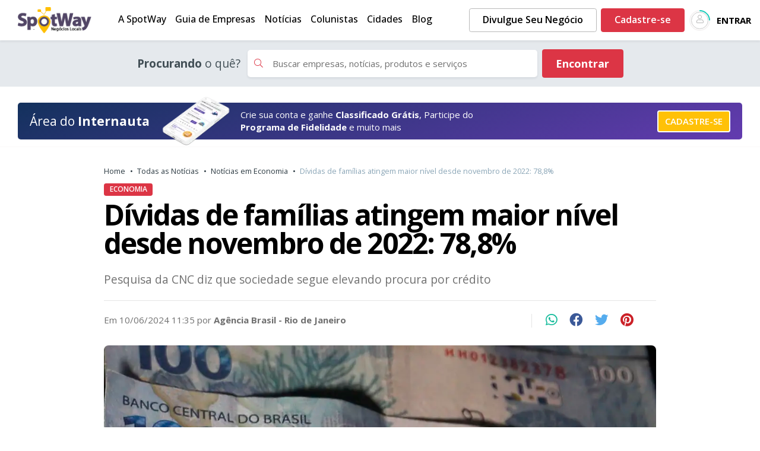

--- FILE ---
content_type: text/html; charset=UTF-8
request_url: https://spotway.com.br/noticias/2024/6/dividas-de-familias-atinge-o-maior-nivel-desde-novembro-de-2022-788
body_size: 13187
content:
<!DOCTYPE html>
<html lang="pt-BR" class="h-100">

<head>
    <meta charset="UTF-8">
    <meta name="viewport" content="width=device-width,initial-scale=1">
    <link rel="icon" href="/themes/site/assets/img/spotway-favicon.ico">

    <meta name="viewport" content="width=device-width, initial-scale=1, minimum-scale=1, maximum-scale=1, user-scalable=no">
    <meta name="theme-color" content="#002438">

    <link rel="icon" href="/themes/site/assets/img/icon.png">
    <link rel="apple-touch-icon" href="/themes/site/assets/img/icon.png">



    <link rel="preconnect" href="https://cdnjs.cloudflare.com" />
    
    <link rel="preconnect" href="https://www.facebook.com" />
    <link rel="preconnect" href="https://connect.facebook.net" />
    <link rel="preconnect" href="https://ssl.google-analytics.com" />
    <link rel="preconnect" href="https://apis.google.com" />
    <link rel="preconnect" href="https://www.googletagmanager.com" />

    <link rel="dns-prefetch" href="https://cdnjs.cloudflare.com" />
    
    <link rel="dns-prefetch" href="https://www.facebook.com" />
    <link rel="dns-prefetch" href="https://connect.facebook.net" />
    <link rel="dns-prefetch" href="https://ssl.google-analytics.com" />
    <link rel="dns-prefetch" href="https://apis.google.com" />
    <link rel="dns-prefetch" href="https://www.googletagmanager.com" />


    <link rel="preload" href="https://fonts.googleapis.com/css2?family=Montserrat:ital,wght@0,100;0,200;0,300;0,400;0,500;0,600;0,700;0,800;0,900;1,100;1,200;1,300;1,400;1,500;1,600;1,700;1,800;1,900&family=Open+Sans:ital,wght@0,300;0,400;0,500;0,600;0,700;0,800;1,300;1,400;1,500;1,600;1,700;1,800&display=swap" as="style" />

    <link rel="preload" href="/themes/site/assets/css/layout.css" as="style">
    <link rel="stylesheet" href="/themes/site/assets/css/layout.css">

    <link rel="preload" href="/themes/site/assets/css/layout.css" as="style" />
    <link rel="preload" href="/themes/site/assets/css/layout2.css" as="style" />

    <link rel="stylesheet" href="/themes/site/assets/css/layout.css">
    <link rel="stylesheet" href="/themes/site/assets/css/layout2.css">


            <meta property="og:type" content="website">
<meta property="og:site_name" content="SpotWay">
<meta property="og:locale" content="pt_BR">
<title>Dívidas de famílias atingem maior nível desde novembro de 2022: 78,8% - SpotWay</title><meta name="description" content="Entre os fatores de endividamento das famílias situam-se o cartão de crédito (86,9%), carnês (16,2%) e crédito pessoal (9,8%). O cheque especial está presente nas dívidas de 3,9% das famílias.">
<meta name="robots" content="index, follow">
<meta property="og:title" content="Dívidas de famílias atingem maior nível desde novembro de 2022: 78,8% - SpotWay">
<meta property="og:description" content="Entre os fatores de endividamento das famílias situam-se o cartão de crédito (86,9%), carnês (16,2%) e crédito pessoal (9,8%). O cheque especial está presente nas dívidas de 3,9% das famílias.">
<meta property="og:url" content="https://spotway.com.br/noticias/2024/6/dividas-de-familias-atinge-o-maior-nivel-desde-novembro-de-2022-788">
<meta property="og:image" content="https://spotway.com.br/storage/noticias-spotway/20030/destaque/20030-destaque.jpg">
<meta name="twitter:title" content="Dívidas de famílias atingem maior nível desde novembro de 2022: 78,8% - SpotWay">
<meta name="twitter:description" content="Entre os fatores de endividamento das famílias situam-se o cartão de crédito (86,9%), carnês (16,2%) e crédito pessoal (9,8%). O cheque especial está presente nas dívidas de 3,9% das famílias.">
<meta name="twitter:url" content="https://spotway.com.br/noticias/2024/6/dividas-de-familias-atinge-o-maior-nivel-desde-novembro-de-2022-788">
<meta name="twitter:image" content="https://spotway.com.br/storage/noticias-spotway/20030/destaque/20030-destaque.jpg">
        <link rel="canonical" href="https://spotway.com.br/noticias/2024/6/dividas-de-familias-atinge-o-maior-nivel-desde-novembro-de-2022-788" >
    

    <script async src="https://pagead2.googlesyndication.com/pagead/js/adsbygoogle.js?client=ca-pub-8116500915298703" crossorigin="anonymous" type="7ac84ccfac467e67ef30a3b9-text/javascript"></script>

        <!-- Google Tag Manager -->
<script type="7ac84ccfac467e67ef30a3b9-text/javascript">(function(w,d,s,l,i){w[l]=w[l]||[];w[l].push({'gtm.start':
            new Date().getTime(),event:'gtm.js'});var f=d.getElementsByTagName(s)[0],
        j=d.createElement(s),dl=l!='dataLayer'?'&l='+l:'';j.async=true;j.src=
        'https://www.googletagmanager.com/gtm.js?id='+i+dl;f.parentNode.insertBefore(j,f);
    })(window,document,'script','dataLayer','GTM-WH39W59');</script>
<!-- End Google Tag Manager -->


<!-- Global site tag (gtag.js) - Google Ads: 861080300 -->
<script async src="https://www.googletagmanager.com/gtag/js?id=AW-861080300" type="7ac84ccfac467e67ef30a3b9-text/javascript"></script>
<script type="7ac84ccfac467e67ef30a3b9-text/javascript">
    window.dataLayer = window.dataLayer || [];
    function gtag(){dataLayer.push(arguments);}
    gtag('js', new Date());
    gtag('config', 'AW-861080300');
</script>




<script async src="https://www.googletagmanager.com/gtag/js?id=G-8Q0X3151SK&v=1768943381" type="7ac84ccfac467e67ef30a3b9-text/javascript"></script>
		<script type="7ac84ccfac467e67ef30a3b9-text/javascript">
			window.dataLayer = window.dataLayer || [];
			function gtag(){dataLayer.push(arguments);}
			gtag('js', new Date());
			// Configurar GA4 com envio por Beacon
			gtag('config', 'G-8Q0X3151SK', { 'transport_type': 'beacon', 'send_page_view': false  });
			// Enviar eventos agrupados
			gtag('event', 'page_view', { page_path: window.location.pathname });
		</script>
</head>

<body class="d-flex flex-column h-100">
<!-- Google Tag Manager (noscript) -->
<noscript><iframe src="https://www.googletagmanager.com/ns.html?id=GTM-WH39W59"
                  height="0" width="0" style="display:none;visibility:hidden"></iframe></noscript>
<!-- End Google Tag Manager (noscript) -->

    <header>
        <nav class="navbar navbar-expand">
            <div class="container">
                <a role="button" class="d-block d-md-none" title="Menu lateral" href="javascript:;" onclick="if (!window.__cfRLUnblockHandlers) return false; menuLateral()" data-cf-modified-7ac84ccfac467e67ef30a3b9-="">
                    <svg xmlns="http://www.w3.org/2000/svg" xmlns:xlink="http://www.w3.org/1999/xlink" width="37" height="31" viewBox="0 0 37 31">
                        <image id="Imagem_2" data-name="Imagem 2" width="37" height="31" xlink:href="[data-uri]" />
                    </svg>
                </a>
                <a class="navbar-brand ml-3" href="/" title="SpotWay">
                    <img width="124" height="44" title="Logo - SpotWay" alt="Logo - SpotWay" src="/themes/site/assets/img/spotway.webp">
                </a>
                <div class="collapse navbar-collapse">

                    <ul class="navbar-nav navbar-header-menu mr-auto">
                        <li class="nav-item">
                            <a class="nav-link" href="/sobre-a-spotway" title="A SpotWay">A SpotWay</a>
                        </li>
                        <li class="nav-item">
                            <a class="nav-link" href="/segmentos" title="Guia de Empresas">Guia de Empresas</a>
                        </li>
                        <li class="nav-item">
                            <a class="nav-link" href="/noticias" title="Notícias">Notícias</a>
                        </li>
                        <li class="nav-item">
                            <a class="nav-link" href="/colunistas" title="Colunistas">Colunistas</a>
                        </li>
                        <li class="nav-item">
                            <a class="nav-link" href="/cidades" title="Cidades">Cidades</a>
                        </li>
                        <li class="nav-item">
                            <a class="nav-link" rel="norefer" href="https://blog.spotway.com.br" title="Blog">Blog</a>
                        </li>
                    </ul>

                    <a class="btn btn-outline-secondary ml-3 navbar-header-menu" rel="noopener"  href="https://anunciar.spotway.com.br"
                       target="_blank" title="Divulgue Sua Empresa">Divulgue Seu Negócio</a>

                    <a class="btn btn-danger ml-2 navbar-header-menu" rel="noopener"  href="https://app.spotway.com.br"
                        title="Divulgue Sua Empresa">Cadastre-se</a>

                    <a href="https://app.spotway.com.br/login" rel="norefer"  class="d-flex align-items-center ml-auto ml-md-2" title="Conta Empresa">
                    <span class="btn-usuario-head mr-1">
                        <i class="fal fa-user"></i>
                        <span class="d-block borda"></span>
                    </span>
                        <strong class="pl-2 btn-usuario-entrar hsm">ENTRAR</strong>
                    </a>

                </div>
            </div>
        </nav>

                    <section class="section-search">
    <div class="container">
        <div data-action="/md/cidades" onclick="if (!window.__cfRLUnblockHandlers) return false; mdfill(this)" class="busca-segmento filtro-destaque d-flex align-items-center" data-cf-modified-7ac84ccfac467e67ef30a3b9-="">
            <div class="d-none d-md-block title"><strong>Procurando</strong> o quê?</div>
            <div class="input-group flex-fill">
                <div class="input-group-prepend">
                    <span class="input-group-text" id="basic-addon1"><i class="fal fa-search text-danger"></i></span>
                </div>
                <input type="text" id="encontrar-home" class="form-control" value="Buscar empresas, notícias, produtos e serviços" disabled="">
            </div>
            <button type="button" class="btn btn-danger px-4">
                <span class="d-none d-md-block">Encontrar</span>
                <span class="d-block d-md-none">Buscar</span>
            </button>
        </div>
    </div>
</section>        
        <div class="container d-none d-lg-block">
            <a href="https://app.spotway.com.br/contagratis" rel="norefer" title="Área do Internauta">
                <div class="avisoInternauta d-flex align-items-center">
                    <div class="title">Área do <strong>Internauta</strong></div>
                    <div class="img"><img src="/themes/site/assets/img/painel-internauta.webp" title="Área do Internauta" alt="Área do Internauta"width="123"></div>
                    <div class="info ml-3 flex-fill">Crie sua conta e ganhe <strong>Classificado Grátis</strong>, Participe do<br/>
                        <strong>Programa de Fidelidade</strong> e muito mais</div>
                    <div><button type="button" class="btn btn-warning">CADASTRE-SE</button></div>
                </div>
            </a>
        </div>
    </header>


    <main  class="flex-shrink-0">







        

<section class="section section-sobre-conteudo">
    <div class="container container-conteudo-interno">

        <div class="title-page-conteudo mb-4">
            <nav aria-label="breadcrumb mb-3">
                <ol class="breadcrumb">
                    <li class="breadcrumb-item"><a href="/" title="SpotWay">Home</a></li>
                    <li class="breadcrumb-item"><a href="/noticias" title="Todas as Notícias">Todas as Notícias</a></li>
                    <li class="breadcrumb-item"><a href="/noticias/economia" title="Todas as Notícias em Economia">Notícias em Economia</a></li>
                    <li class="breadcrumb-item active">Dívidas de famílias atingem maior nível desde novembro de 2022: 78,8%</li>
                </ol>
            </nav>

            <span class="badge badge-danger">Economia</span>

            <h1>Dívidas de famílias atingem maior nível desde novembro de 2022: 78,8%</h1>
            <p class="chamada">Pesquisa da CNC diz que sociedade segue elevando procura por crédito</p>
        </div>
        <hr />
        <div class="postagem_data_info row pt-2 pb-3">
            <div class="col-md-9 pb-3">Em 10/06/2024 11:35 por <strong>Agência Brasil -   Rio de Janeiro</strong></div>
            <div class="col-md-3 pb-3"><div class="compartilhamento-social">
    <a  href="https://api.whatsapp.com/send?text=https://spotway.com.br/noticias/2024/6/dividas-de-familias-atinge-o-maior-nivel-desde-novembro-de-2022-788&src=sdkpreparse"
       class="fab fa-whatsapp fa-1x rounded-circle" target="_blank"></a>

    <a  href="https://www.facebook.com/sharer/sharer.php?u=https://spotway.com.br/noticias/2024/6/dividas-de-familias-atinge-o-maior-nivel-desde-novembro-de-2022-788"
       class="fab fa-facebook fa-1x rounded-circle share-in-fb" target="_blank"></a>

    <a  href="https://twitter.com/intent/tweet?text=D%C3%ADvidas+de+fam%C3%ADlias+atingem+maior+n%C3%ADvel+desde+novembro+de+2022%3A+78%2C8%25&amp;url=https://spotway.com.br/noticias/2024/6/dividas-de-familias-atinge-o-maior-nivel-desde-novembro-de-2022-788&media=https://spotway.com.br/imagens/noticias-spotway/20030-dividas-de-familias-atinge-o-maior-nivel-desde-novembro-de-2022-788/destaque/20030-dividas-de-familias-atinge-o-maior-nivel-desde-novembro-de-2022-788-20030-300x300.webp"
       class="fab fa-twitter fa-1x rounded-circle" target="_blank"></a>

    <a  href="https://pinterest.com/pin/create/button/?url=https://spotway.com.br/noticias/2024/6/dividas-de-familias-atinge-o-maior-nivel-desde-novembro-de-2022-788&media=https%3A%2F%2Fspotway.com.br%2Fimagens%2Fnoticias-spotway%2F20030-dividas-de-familias-atinge-o-maior-nivel-desde-novembro-de-2022-788%2Fdestaque%2F20030-dividas-de-familias-atinge-o-maior-nivel-desde-novembro-de-2022-788-20030-300x300.webp&description=D%C3%ADvidas+de+fam%C3%ADlias+atingem+maior+n%C3%ADvel+desde+novembro+de+2022%3A+78%2C8%25"
       class="fab fa-pinterest fa-1x rounded-circle" target="_blank" ></a>

</div></div>
        </div>

        <div class="postagem_midia">
                            <figure>
                    <img src="/storage/noticias-spotway/20030/destaque/20030-destaque.jpg" class="img-fluid">
                    <figcaption>FOTO: © José Cruz/Agência Brasil/Arquivo</figcaption>
                </figure>
                    </div>

        <div class="mb-4 pt-4 text-center">
            <div class="my-2">     	<div class="publicidade mx-auto"  style="width:100%">
                <ins class="adsbygoogle"
                     style="display:block; text-align:center;height: 250px;width:100%"
                     data-ad-layout="in-article"
                     data-height="250"
                     data-ad-format="auto"
                     data-full-width-responsive="true"
                     data-ad-client="ca-pub-8116500915298703"
                     data-ad-slot="7836913791"></ins>
                <script type="7ac84ccfac467e67ef30a3b9-text/javascript">
                    (adsbygoogle = window.adsbygoogle || []).push({});
                </script>
	</div>
</div>
            <span class="text-muted">Publicidade</span>
        </div>

        <div class="conteudo-interno-texto pt-4">
            <p>O percentual de famílias endividadas no Brasil subiu pelo terceiro mês consecutivo e atingiu 78,8% em maio deste ano. Em abril, a taxa era de 78,5%, enquanto que, em maio de 2023, a proporção de endividados era de 78,3%. Os dados são da Pesquisa de Endividamento e Inadimplência do Consumidor (Peic), da Confederação Nacional do Comércio de Bens, Serviços e Turismo (CNC).<img src="https://agenciabrasil.ebc.com.br/ebc.png?id=1599101&o=node" style="width:1px; height:1px; display:inline;"><img src="https://agenciabrasil.ebc.com.br/ebc.gif?id=1599101&o=node" style="width:1px; height:1px; display:inline;"></p><p>Com o resultado de maio, divulgado hoje (10) no Rio de Janeiro pela CNC, o percentual de famílias com dívidas no país atingiu o maior patamar desde novembro de 2022. A pesquisa considera endividados aqueles que possuem qualquer dívida, ainda que ela não esteja em atraso, como, por exemplo, compras no cartão de crédito ou financiamentos.</p><p>Para a CNC, o dado mostra que as famílias continuam aumentando sua demanda por crédito, aproveitando o menor custo com os juros. A meta da taxa básica de juros (Selic) vem caindo a cada reunião do Comitê de Política Monetária (Copom), desde agosto do ano passado (quando recuou de 13,75% para 13,25%). Atualmente, está em 10,50%.</p><p>O percentual de famílias que se consideram muito endividadas chegou a 17,8% em maio último, acima dos 17,2% de abril.</p><p>Já as pessoas com dívidas ou contas em atraso são consideradas inadimplentes. O percentual de inadimplência entre as famílias brasileiras ficou em 28,6% em maio deste ano, o mesmo nível de abril, mas abaixo dos 29,1% de maio do ano passado.</p><p>Entre o total de famílias, aquelas que não terão condições de pagar suas dívidas, o percentual ficou em 12% em maio, abaixo dos 12,1% do mês anterior, mas acima dos 11,8% de maio de 2023.</p><div class="my-4">     	<div class="publicidade mx-auto"  style="width:100%">
                <ins class="adsbygoogle"
                     style="display:block; text-align:center;height: 250px;width:100%"
                     data-ad-layout="in-article"
                     data-height="250"
                     data-ad-format="auto"
                     data-full-width-responsive="true"
                     data-ad-client="ca-pub-8116500915298703"
                     data-ad-slot="7836913791"></ins>
                <script type="7ac84ccfac467e67ef30a3b9-text/javascript">
                    (adsbygoogle = window.adsbygoogle || []).push({});
                </script>
	</div>
</div><h2>Dívidas</h2><p>Entre os fatores de endividamento das famílias destacam-se o cartão de crédito, (86,9% dos casos),  carnês (16,2%) e crédito pessoal (9,8%). Um dos destaques positivos foi o cheque especial, que estava presente nas dívidas de apenas 3,9% das famílias, o menor percentual desde o início da pesquisa em 2010.</p><p>A previsão da CNC é que o percentual de endividados siga crescendo até dezembro, quando deverá atingir a parcela de 80,4%.</p><p> </p>        </div>

        <div class="mb-4 pt-4 text-center">
            <div class="my-2">     	<div class="publicidade mx-auto"  style="width:100%">
                <ins class="adsbygoogle"
                     style="display:block; text-align:center;height: 250px;width:100%"
                     data-ad-layout="in-article"
                     data-height="250"
                     data-ad-format="auto"
                     data-full-width-responsive="true"
                     data-ad-client="ca-pub-8116500915298703"
                     data-ad-slot="7836913791"></ins>
                <script type="7ac84ccfac467e67ef30a3b9-text/javascript">
                    (adsbygoogle = window.adsbygoogle || []).push({});
                </script>
	</div>
</div>
            <span class="text-muted">Publicidade</span>
        </div>

    </div>
</section>

<section class="section bg-gray">
    <div class="container">
        <div class="row">
            <div class="col-md-4 d-flex align-items-center mb-5">
                <div class="title-page-empresas">
                    <h2>Veja alguns <strong>exemplos de clientes</strong>
                        que já estão usando a SpotWay.</h2>

                    <a role="button" class="btn btn-danger btn-empresas mt-4 py-3" href="/guia-de-empresas" title="Ver mais Empresas na SpotWay">
                        VER MAIS EMPRESAS <i class="fas fa-chevron-circle-right"></i></a>
                </div>
            </div>
            <div class="col-md-8">
                <ul class="empresas">
                                            <li>
                            <a href="https://spotway.com.br/empresas/drrobsonbatista-clinicadador"  target="_blank" title="Clínica de Tratamento da Dor">
                                <img width="165" height="124" class="img-fluid  lazy" src="/storage/images/cacheNew/empresas-logos/spotway_cphFGm9_RQOZ-png-165-124.png?20260120" title="Logo - Clínica de Tratamento da Dor" alt="Logo - Clínica de Tratamento da Dor">
                            </a>
                        </li>
                                            <li>
                            <a href="https://spotway.com.br/empresas/topservice"  target="_blank" title="Top Service Refrigeração Assistência Técnica">
                                <img width="165" height="124" class="img-fluid  lazy" src="/storage/images/cacheNew/empresas-logos/spotway_ulQXO2wN0RZs-png-165-124.png?20260120" title="Logo - Top Service Refrigeração Assistência Técnica" alt="Logo - Top Service Refrigeração Assistência Técnica">
                            </a>
                        </li>
                                            <li>
                            <a href="https://spotway.com.br/empresas/gutierrezengenharia"  target="_blank" title="GTZ Caça Vazamentos">
                                <img width="165" height="124" class="img-fluid  lazy" src="/storage/images/cacheNew/empresas-logos/vRjiPMyUXZpr-jpeg-165-124.jpeg?20260120" title="Logo - GTZ Caça Vazamentos" alt="Logo - GTZ Caça Vazamentos">
                            </a>
                        </li>
                                    </ul>
                <ul class="empresas empresas-2">
                                            <li>
                            <a href="https://spotway.com.br/empresas/jsollar-eletricidade-eletricista-residencial-e-predial" target="_blank" title="Sollar Serviços ">
                                <img  width="165" height="124"  class="img-fluid  lazy" src="/storage/images/cacheNew/empresas-logos/spotway_MTIjYoNU1HSp-png-165-124.png?20260120" title="Logo - Sollar Serviços " alt="Logo - Sollar Serviços ">
                            </a>
                        </li>
                                            <li>
                            <a href="https://spotway.com.br/empresas/pousadarotadafe" target="_blank" title="Pousada Rota da Fé">
                                <img  width="165" height="124"  class="img-fluid  lazy" src="/storage/images/cacheNew/empresas-logos/_sryBNZVvzMW-png-165-124.png?20260120" title="Logo - Pousada Rota da Fé" alt="Logo - Pousada Rota da Fé">
                            </a>
                        </li>
                                            <li>
                            <a href="https://spotway.com.br/empresas/d-rsolucoes" target="_blank" title="D&R Soluções e Assistência Técnica">
                                <img  width="165" height="124"  class="img-fluid  lazy" src="/storage/images/cacheNew/empresas-logos/spotway_Ya6CocGKIjz5-jpg-165-124.jpg?20260120" title="Logo - D&R Soluções e Assistência Técnica" alt="Logo - D&R Soluções e Assistência Técnica">
                            </a>
                        </li>
                                    </ul>
                <ul class="empresas empresas-3">
                                            <li>
                            <a href="https://spotway.com.br/empresas/sobrancelhaspb" target="_blank" title=" Sóbrancelhas Partage Campina Grande">
                                <img width="165" height="124"  class="img-fluid lazy" src="/storage/images/cacheNew/empresas-logos/Ue1cf3any8pT-jpg-165-124.jpg?20260120" title="Logo -  Sóbrancelhas Partage Campina Grande" alt="Logo -  Sóbrancelhas Partage Campina Grande"></a>
                        </li>
                                            <li>
                            <a href="https://spotway.com.br/empresas/smart-7" target="_blank" title="Smart 7 Acessórios e Assistência Técnica para Celular">
                                <img width="165" height="124"  class="img-fluid lazy" src="/storage/images/cacheNew/empresas-logos/spotway_rHKbo1hOBDeA-png-165-124.png?20260120" title="Logo - Smart 7 Acessórios e Assistência Técnica para Celular" alt="Logo - Smart 7 Acessórios e Assistência Técnica para Celular"></a>
                        </li>
                                            <li>
                            <a href="https://spotway.com.br/empresas/dralivialinharesmedicapsiquiatraeclinicageral" target="_blank" title="Dra Lívia Linhares Médica Psiquiatra e Clinica Geral">
                                <img width="165" height="124"  class="img-fluid lazy" src="/storage/images/cacheNew/empresas-logos/spotway_fQijlJsxvVp6-jpg-165-124.jpg?20260120" title="Logo - Dra Lívia Linhares Médica Psiquiatra e Clinica Geral" alt="Logo - Dra Lívia Linhares Médica Psiquiatra e Clinica Geral"></a>
                        </li>
                                    </ul>
            </div>
        </div>
    </div>
</section>



<section class="section section-noticias-destaque section-top-min">
    <div class="container container-veja-mais">

        <div class="title-page-conteudo mb-md-5 mb-3">
            <h2>Veja mais <strong>Notícias </strong></h2>
        </div>
        <div class="listaNoticias listaNoticiasBox">
                            <article class="noticias-listagem">
                    <a href="/noticias/2026/1/moraes-autoriza-tarcisio-visitar-bolsonaro-na-prisao-na-quinta-feira" title="Moraes autoriza Tarcísio a visitar Bolsonaro na prisão na quinta-feira" class="d-block mb-4">
                        <div class="d-flex mt-2">
                            <div class="img">
                                <img src="/imagens/noticias-spotway/42835-moraes-autoriza-tarcisio-visitar-bolsonaro-na-prisao-na-quinta-feira/destaque/42835-moraes-autoriza-tarcisio-visitar-bolsonaro-na-prisao-na-quinta-feira-42835-283x169.webp" class="img-fluid">
                            </div>
                            <div class="desc">
                                <span class="badge badge-primary">Justiça</span>
                                <h3 class="mt-2">Moraes autoriza Tarcísio a visitar Bolsonaro na prisão na quinta-feira</h3>
                                <span class="d-md-block d-none my-2 max-line-2">Encontro poderá durar até três horas, entre as 8h e as 11h</span>
                                <small class="text-muted">Há 4 horas  | Justiça</small>
                            </div>
                        </div>
                    </a>
                </article>
                <hr class="mb-4"/>                            <article class="noticias-listagem">
                    <a href="/noticias/2026/1/tse-propoe-novas-regras-e-recebe-sugestoes-sobre-eleicoes-de-2026" title="TSE propõe novas regras e recebe sugestões sobre eleições de 2026" class="d-block mb-4">
                        <div class="d-flex mt-2">
                            <div class="img">
                                <img src="/imagens/noticias-spotway/42826-tse-propoe-novas-regras-e-recebe-sugestoes-sobre-eleicoes-de-2026/destaque/42826-tse-propoe-novas-regras-e-recebe-sugestoes-sobre-eleicoes-de-2026-42826-283x169.webp" class="img-fluid">
                            </div>
                            <div class="desc">
                                <span class="badge badge-warning">Política</span>
                                <h3 class="mt-2">TSE propõe novas regras e recebe sugestões sobre eleições de 2026</h3>
                                <span class="d-md-block d-none my-2 max-line-2">Manifestações na pré-campanha e conteúdos digitais estão entre temas</span>
                                <small class="text-muted">Há 5 horas  | Politíca</small>
                            </div>
                        </div>
                    </a>
                </article>
                <hr class="mb-4"/>                            <article class="noticias-listagem">
                    <a href="/noticias/2026/1/acordo-mercosul-ue-beneficiara-agricultura-familiar-diz-ministro" title="Acordo Mercosul-UE beneficiará agricultura familiar, diz ministro" class="d-block mb-4">
                        <div class="d-flex mt-2">
                            <div class="img">
                                <img src="/imagens/noticias-spotway/42827-acordo-mercosul-ue-beneficiara-agricultura-familiar-diz-ministro/destaque/42827-acordo-mercosul-ue-beneficiara-agricultura-familiar-diz-ministro-42827-283x169.webp" class="img-fluid">
                            </div>
                            <div class="desc">
                                <span class="badge badge-danger">Economia</span>
                                <h3 class="mt-2">Acordo Mercosul-UE beneficiará agricultura familiar, diz ministro</h3>
                                <span class="d-md-block d-none my-2 max-line-2">Paulo Teixeira vê grandes possibilidades para produtores de café</span>
                                <small class="text-muted">Há 6 horas  | Economia</small>
                            </div>
                        </div>
                    </a>
                </article>
                                    </div>
    </div>
</section>


<section class="section section-sobre-mapa border-top">
    <div class="container">
        <div class="title-page-conteudo mb-4">
            <h2 class="title-page-v2">Presente em <strong>todas as cidades</strong> do Brasil </h2>
        </div>

        <div class="row">
            <div class="col-md-8 spotway-conteudo mb-3">
                <p class="mb-2">Encontre a cidade que deseja</p>
                <div class="encontre-a-cidade">
                    <div class="input-group mb-2 destaque-filtro" data-action="/md/cidades" onclick="if (!window.__cfRLUnblockHandlers) return false; mdfill(this)" data-cf-modified-7ac84ccfac467e67ef30a3b9-="">
                        <div class="input-group-prepend">
                            <span class="input-group-text" id="basic-addon1"><i class="fal fa-map-marker-alt"></i></span>
                        </div>
                        <input type="text" class="form-control" placeholder="Selecione uma cidade" disabled>
                    </div>
                    <small class="text-muted">Você será redirecionado o guia de empresa da cidade</small>
                </div>


                <div class="mt-4">
                    <p class="mb-3">Ou escolha um estado</p>

                    <div class="links-estados mb-3">
                        <ul class="links">
                                                            <li><a href="/ac" title="Empresas em Acre">Acre</a></li>
                                                            <li><a href="/al" title="Empresas em Alagoas">Alagoas</a></li>
                                                            <li><a href="/ap" title="Empresas em Amapá">Amapá</a></li>
                                                            <li><a href="/am" title="Empresas em Amazonas">Amazonas</a></li>
                                                            <li><a href="/ba" title="Empresas em Bahia">Bahia</a></li>
                                                            <li><a href="/ce" title="Empresas em Ceará">Ceará</a></li>
                                                            <li><a href="/df" title="Empresas em Distrito Federal">Distrito Federal</a></li>
                                                            <li><a href="/es" title="Empresas em Espírito Santo">Espírito Santo</a></li>
                                                            <li><a href="/go" title="Empresas em Goiás">Goiás</a></li>
                                                            <li><a href="/ma" title="Empresas em Maranhão">Maranhão</a></li>
                                                            <li><a href="/mt" title="Empresas em Mato Grosso">Mato Grosso</a></li>
                                                            <li><a href="/ms" title="Empresas em Mato Grosso do Sul">Mato Grosso do Sul</a></li>
                                                            <li><a href="/mg" title="Empresas em Minas Gerais">Minas Gerais</a></li>
                                                            <li><a href="/pa" title="Empresas em Pará">Pará</a></li>
                                                            <li><a href="/pb" title="Empresas em Paraíba">Paraíba</a></li>
                                                            <li><a href="/pr" title="Empresas em Paraná">Paraná</a></li>
                                                            <li><a href="/pe" title="Empresas em Pernambuco">Pernambuco</a></li>
                                                            <li><a href="/pi" title="Empresas em Piauí">Piauí</a></li>
                                                            <li><a href="/rj" title="Empresas em Rio de Janeiro">Rio de Janeiro</a></li>
                                                            <li><a href="/rn" title="Empresas em Rio Grande do Norte">Rio Grande do Norte</a></li>
                                                            <li><a href="/rs" title="Empresas em Rio Grande do Sul">Rio Grande do Sul</a></li>
                                                            <li><a href="/ro" title="Empresas em Rondônia">Rondônia</a></li>
                                                            <li><a href="/rr" title="Empresas em Roraima">Roraima</a></li>
                                                            <li><a href="/sc" title="Empresas em Santa Catarina">Santa Catarina</a></li>
                                                            <li><a href="/sp" title="Empresas em São Paulo">São Paulo</a></li>
                                                            <li><a href="/se" title="Empresas em Sergipe">Sergipe</a></li>
                                                            <li><a href="/to" title="Empresas em Tocantins">Tocantins</a></li>
                                                    </ul>
                    </div>
                </div>
            </div>
            <div class="col-md-4 mb-3">
                <img alt="Presente em todas as cidades" title="Presente em todas as cidades" width="386" height="403" src="/themes/site/assets/img/mapa-brasil.webp" class="img-fluid lazy">
            </div>
        </div>

        <div class="my-3">     	<div class="publicidade mx-auto"  style="width:100%">
                <ins class="adsbygoogle"
                     style="display:block; text-align:center;height: 250px;width:100%"
                     data-ad-layout="in-article"
                     data-height="250"
                     data-ad-format="auto"
                     data-full-width-responsive="true"
                     data-ad-client="ca-pub-8116500915298703"
                     data-ad-slot="7836913791"></ins>
                <script type="7ac84ccfac467e67ef30a3b9-text/javascript">
                    (adsbygoogle = window.adsbygoogle || []).push({});
                </script>
	</div>
</div>
    </div>
</section>





        <aside class="section section-noticias-destaque section-top-min">
    <div class="container">
        <div class="title-page-sp d-md-flex d-block align-items-center">
            <h2><strong>Blog </strong> SpotWay</h2>
            <div class="ml-auto d-none d-md-block">
                <a href="https://blog.spotway.com.br"  title="Mais Artigos" class="btn btn-outline-secondary">Mais Artigos</a>
            </div>
        </div>
        <div class="">
            <div class="row mt-0 mt-md-3">
                                <div class="col-md-3 col-item mb-3">
                    <a href="https://blog.spotway.com.br/artigos/como-atrair-mais-clientes-para-uma-empresa-local-usando-a-spotway"
                       title="Como Atrair Mais Clientes para uma Empresa Local Usando a Spotway" class="card-noticia-padrao">
                        <article>
                            <div class="img">
                                <img src="/storage/images/cacheNew/blog-spotway/mKCnSM_9Gpl0-png-283-155.png?20260120" width="283" height="155" loading="lazy"
                                     title="Foto: Como Atrair Mais Clientes para uma Empresa Local Usando a Spotway" alt="Foto: Como Atrair Mais Clientes para uma Empresa Local Usando a Spotway" class="img-fluid">
                                <span class="badge badge-success">Marketing</span>
                            </div>
                            <div class="noticia-texto">
                                <div class="d-block d-md-none"><span class="badge badge-danger">Marketing</span></div>
                                <h3>Como Atrair Mais Clientes para uma Empresa Local Usando a Spotway</h3>
                            </div>
                        </article>
                    </a>
                </div>
                                <div class="col-md-3 col-item mb-3">
                    <a href="https://blog.spotway.com.br/artigos/a-importancia-de-divulgar-produtos-e-servicos-alem-da-divulgacao-da-empresa"
                       title="A Importância de divulgar produtos e serviços além da divulgação da empresa" class="card-noticia-padrao">
                        <article>
                            <div class="img">
                                <img src="/storage/images/cacheNew/blog-spotway/xKSdlBzjRuGE-jpg-283-155.jpg?20260120" width="283" height="155" loading="lazy"
                                     title="Foto: A Importância de divulgar produtos e serviços além da divulgação da empresa" alt="Foto: A Importância de divulgar produtos e serviços além da divulgação da empresa" class="img-fluid">
                                <span class="badge badge-success">Marketing</span>
                            </div>
                            <div class="noticia-texto">
                                <div class="d-block d-md-none"><span class="badge badge-danger">Marketing</span></div>
                                <h3>A Importância de divulgar produtos e serviços além da divulgação da empresa</h3>
                            </div>
                        </article>
                    </a>
                </div>
                                <div class="col-md-3 col-item mb-3">
                    <a href="https://blog.spotway.com.br/artigos/destaque-se-na-internet-como-um-guia-comercial-local-pode-impulsionar-seu-negocio-local"
                       title="Destaque-se na Internet: Como um Guia Comercial Local Pode Impulsionar Seu Negócio Local" class="card-noticia-padrao">
                        <article>
                            <div class="img">
                                <img src="/storage/images/cacheNew/blog-spotway/ealYrDXUu8H4-jpg-283-155.jpg?20260120" width="283" height="155" loading="lazy"
                                     title="Foto: Destaque-se na Internet: Como um Guia Comercial Local Pode Impulsionar Seu Negócio Local" alt="Foto: Destaque-se na Internet: Como um Guia Comercial Local Pode Impulsionar Seu Negócio Local" class="img-fluid">
                                <span class="badge badge-success">Marketing</span>
                            </div>
                            <div class="noticia-texto">
                                <div class="d-block d-md-none"><span class="badge badge-danger">Marketing</span></div>
                                <h3>Destaque-se na Internet: Como um Guia Comercial Local Pode Impulsionar Seu Negócio Local</h3>
                            </div>
                        </article>
                    </a>
                </div>
                                <div class="col-md-3 col-item mb-3">
                    <a href="https://blog.spotway.com.br/artigos/como-evitar-gastar-tempo-e-dinheiro-com-anuncios-que-nao-geram-resultado"
                       title="Como evitar gastar tempo e dinheiro com anúncios que não geram resultado" class="card-noticia-padrao">
                        <article>
                            <div class="img">
                                <img src="/storage/images/cacheNew/blog-spotway/xpT_nvXGubd2-jpg-283-155.jpg?20260120" width="283" height="155" loading="lazy"
                                     title="Foto: Como evitar gastar tempo e dinheiro com anúncios que não geram resultado" alt="Foto: Como evitar gastar tempo e dinheiro com anúncios que não geram resultado" class="img-fluid">
                                <span class="badge badge-success">Marketing</span>
                            </div>
                            <div class="noticia-texto">
                                <div class="d-block d-md-none"><span class="badge badge-danger">Marketing</span></div>
                                <h3>Como evitar gastar tempo e dinheiro com anúncios que não geram resultado</h3>
                            </div>
                        </article>
                    </a>
                </div>
                            </div>
        </div>
        <div class="d-block d-md-none mb-4">
            <a href="https://blog.spotway.com.br" title="Mais Artigos" class="btn btn-outline-secondary btn-block">MAIS ARTIGOS</a>
        </div>
    </div>
</aside>

    </main>



    <footer class="footerAviso">
        <div class="container">
            <div class="row">
                <div class="col-md-4 mb-3">
                    <a href="/" title="SpotWay">
                        <img width="124" height="44"
                            title="Logo - SpotWay"
                            alt="Logo - SpotWay"
                            src="/themes/site/assets/img/spotway.webp">
                    </a>
                    <div class="mt-3">
                        <small>Rua Coronel Marcondes de Matos, n° 35, sala 301 - Centro
                            <br> Atendimento (12) <b>3631-2118</b> ou contato@spotway.com.br</small>
                    </div>
                </div>
                <div class="col-md-5">
                    <div class="row">
                        <div class="col-md-6 mb-3">
                            <strong>A SpotWay</strong>
                            <ul class="links-foot">
                                <li>
                                    <a href="/sobre-a-spotway" title="Sobre a SpotWay">Sobre a SpotWay</a>
                                </li>
                                <li>
                                    <a href="/guia-de-empresas" title="Guia de Empresas">Guia de Empresas</a>
                                </li>
                                <li>
                                    <a href="/noticias"  title="Notícias">Notícias</a>
                                </li>
                                <li>
                                    <a href="/colunistas"  title="Colunistas">Colunistas</a>
                                </li>
                                <li>
                                    <a href="/cidades"  title="Cidades">Cidades</a>
                                </li>
                            </ul>
                        </div>
                        <div class="col-md-6 mb-3">
                            <strong>Acesse</strong>
                            <ul class="links-foot">
                                <li>
                                    <a href="https://parceiros.spotway.com.br/cadastro?tipo=Licenciado">Programa de Parceria</a>
                                </li>
                                <li>
                                    <a  title="Blog" href="https://blog.spotway.com.br">Blog</a>
                                </li>

                                <li>
                                    <a   title="Entrar no Conta Empresa" href="https://painel.spotway.com.br">Entrar no Conta Empresa</a>
                                </li>
                            </ul>
                        </div>
                    </div>
                </div>
                <div class="col-md-3 mb-3">
                    <strong>Conecte nas Redes Sociais</strong>
                    <div class="redes-foot mb-3">
                        <a   target="_blank" href="https://www.facebook.com/spotwayoficial" title="Facebook"><i class="fab fa-facebook" aria-hidden="true"></i></a>
                        <a   target="_blank" href="https://www.instagram.com/spotwayoficial/" title="Instagram"><i class="fab fa-instagram" aria-hidden="true"></i></a>
                        <a   target="_blank" href="https://api.whatsapp.com/send?phone=551236312118&amp;text=" title="Whatsapp"><i class="fab fa-whatsapp" aria-hidden="true"></i></a>
                    </div>

                    <a class="btn btn-warning btn-anunciar-large"  href="https://anunciar.spotway.com.br"
                       target="_blank" title="Divulgue Sua Empresa">Divulgue Seu Negócio</a>
                </div>
            </div>
        </div>
    </footer>

        <div class="d-block d-lg-none avisoInternautaRodape">
            <a href="https://app.spotway.com.br/contagratis"  class="avisoInternautaSM d-flex align-items-center" title="Área do Internauta">
                <div class="img"><img src="/themes/site/assets/img/painel-internauta2.webp" title="Área do Internauta" alt="Área do Internauta" width="110"></div>
                <div class="flex-fill pt-1 pb-2" style="margin-left: 62px;">
                    <div class="title">Área do <strong>Internauta</strong></div>
                    <div class="info mt-1">Classificado Grátis, Programa de Fidelidade e muito mais</div>
                </div>
                <div class="mr-2"><button type="button" class="btn btn-warning text-nowrap">CADASTRE-SE</button></div>
            </a>
        </div>


    <!-- Modais-->
<div class="modal fade modalSite" id="modalSite" data-backdrop="static"
     data-keyboard="false" tabindex="-1" aria-labelledby="modalSite" aria-hidden="true">
</div>

<!-- Modais-->
<div class="modal modal-fill-in modal-fill-in-top fade" id="modalSiteFill" data-backdrop="static"
     data-keyboard="false" tabindex="-1" aria-labelledby="modalSiteFill" aria-hidden="true">
</div>


<div class="modal fade" id="modalEmpresas" data-backdrop="static"
     data-keyboard="false" tabindex="-1" aria-labelledby="modalEmpresas" aria-hidden="true">
</div>


<div class="modal fade modalSite" id="modalSite2" data-backdrop="static" data-keyboard="false" tabindex="-1" aria-labelledby="modalSite2" aria-hidden="true">
    <div class="modal-dialog modal-dialog-scrollable">Carregando...</div>
</div>    <div id="menu-lateral-fundo" ></div>
<div id="menu-lateral">
    <button class="btn btn-outline-secondary fechar" type="button" onclick="if (!window.__cfRLUnblockHandlers) return false; menuLateral()" data-cf-modified-7ac84ccfac467e67ef30a3b9-=""><i class="fal fa-times"></i></button>
    <div class="conteudoMenu">
        <a class="navbar-brand" title="Guia de Empresas em  - "  href="/">
            <img width="124" height="44"
                title="Logo - SpotWay"
                alt="Logo - SpotWay"
                src="/themes/site/assets/img/spotway.webp">
        </a>

        <div class="mt-3"><strong>Quer divulgar o seu negócio?</strong></div>


        <a role="button" class="btn btn-danger my-3" target="_blank" href="https://anunciar.spotway.com.br" >Quero divulgar no SpotWay</a>

        <p>ou <a  href="https://painel.spotway.com.br" target="_blank"><strong>Acessar Conta Empresa</strong></a></p>
        <hr />

        <div class="mb-4">
            <small class="text-muted">DESTAQUES</small>
            <ul class="navbar-nav menu ml-auto mr-2">
                <li class="nav-item">
                    <a class="nav-link" href="/" title="Home">Home</a>
                </li>

                <li class="nav-item">
                    <a class="nav-link" href="/noticias" title="Notícias">Notícias</a>
                </li>
                 <li class="nav-item">
                    <a class="nav-link" href="/cidades" title="Cidades">Cidades</a>
                </li>
                 <li class="nav-item">
                    <a class="nav-link" href="/segmentos" title="Segmentos">Segmentos</a>
                </li>
                <li class="nav-item">
                    <a class="nav-link"  href="https://anunciar.spotway.com.br" target="_blank" title="Anúncie seu negócio">Anúncie seu negócio</a>
                </li>                
                <li class="nav-item">
                    <a class="nav-link"  href="https://lp.spotway.pro/lp/atendimento" target="_blank" title="Anúncie seu negócio">Fale com o consultor</a>
                </li>
            </ul>
        </div>

       

     

    </div>
</div>



        
<script type="application/ld+json">
    {
        "@context": "https://schema.org",
        "@type": "Organization",
        "url": "https://spotway.com.br",
        "logo": "https://spotway.com.br/spotway.png"
    }
</script>
<script type="7ac84ccfac467e67ef30a3b9-text/javascript">
    (function(c,l,a,r,i,t,y){
        c[a]=c[a]||function(){(c[a].q=c[a].q||[]).push(arguments)};
        t=l.createElement(r);t.async=1;t.src="https://www.clarity.ms/tag/"+i;
        y=l.getElementsByTagName(r)[0];y.parentNode.insertBefore(t,y);
    })(window, document, "clarity", "script", "brqdpntxzh");
</script>

    <script src="/themes/site/assets/js/scripts-all.js?x" type="7ac84ccfac467e67ef30a3b9-text/javascript"></script>
    <!-- cdnjs -->
        <script type="application/ld+json">
    {
      "@context": "https://schema.org",
      "@type": "BreadcrumbList",
      "itemListElement": [{
        "@type": "ListItem",
        "position": 1,
        "name": "SpotWay",
        "item": "https://spotway.com.br"
      },{
        "@type": "ListItem",
        "position": 2,
        "name": "Todas as Notícias",
        "item": "https://spotway.com.br/noticias"
        },{
        "@type": "ListItem",
        "position": 3,
            "name": "Notícias em Economia",
            "item": "https://spotway.com.br/noticias/economia"
       },{
        "@type": "ListItem",
        "position": 4,
            "name": "Dívidas de famílias atingem maior nível desde novembro de 2022: 78,8%",
            "item": "https://spotway.com.br/noticias/2024/6/dividas-de-familias-atinge-o-maior-nivel-desde-novembro-de-2022-788"
      }]
    }
    </script>

<script type="application/ld+json">
    {
        "@context": "https://schema.org",
        "@type": "NewsArticle",
        "mainEntityOfPage": {
            "@type": "WebPage",
            "@id": "https://spotway.com.br/noticias/2024/6/dividas-de-familias-atinge-o-maior-nivel-desde-novembro-de-2022-788"
        },
        "headline": "Dívidas de famílias atingem maior nível desde novembro de 2022: 78,8%",
                    "image": [
                "https://spotway.com.br/storage/noticias-spotway/20030/destaque/20030-destaque.jpg"
            ],
                "datePublished": "2024-06-10T11:35:00+11:35",
        "dateModified": "2024-06-10T11:35:00+11:35",
        "author": {
            "@type": "Organization",
            "name": "SpotWay"
        },
        "publisher": {
            "@type": "Organization",
            "name": "SpotWay",
            "logo": {
                "@type": "ImageObject",
                "url": "https://spotway.com.br/spotway.png"
            }
        }
    }
</script>

<script src="/cdn-cgi/scripts/7d0fa10a/cloudflare-static/rocket-loader.min.js" data-cf-settings="7ac84ccfac467e67ef30a3b9-|49" defer></script></body>

</html>

--- FILE ---
content_type: text/html; charset=utf-8
request_url: https://www.google.com/recaptcha/api2/aframe
body_size: 118
content:
<!DOCTYPE HTML><html><head><meta http-equiv="content-type" content="text/html; charset=UTF-8"></head><body><script nonce="EwhrxKuyV2jizuAiEiAZjw">/** Anti-fraud and anti-abuse applications only. See google.com/recaptcha */ try{var clients={'sodar':'https://pagead2.googlesyndication.com/pagead/sodar?'};window.addEventListener("message",function(a){try{if(a.source===window.parent){var b=JSON.parse(a.data);var c=clients[b['id']];if(c){var d=document.createElement('img');d.src=c+b['params']+'&rc='+(localStorage.getItem("rc::a")?sessionStorage.getItem("rc::b"):"");window.document.body.appendChild(d);sessionStorage.setItem("rc::e",parseInt(sessionStorage.getItem("rc::e")||0)+1);localStorage.setItem("rc::h",'1768943384451');}}}catch(b){}});window.parent.postMessage("_grecaptcha_ready", "*");}catch(b){}</script></body></html>

--- FILE ---
content_type: text/css
request_url: https://spotway.com.br/themes/site/assets/css/layout2.css
body_size: 2826
content:
body{
    color: #000;
}
a{
    color: #000;
}


.text-primary{
    color: #5D44AF !important;
}
.btn-primary{
    background: #5D44AF;
    border-color: #5D44AF;
}
.btn-primary:hover{
    background: #5D44AF !important;
    border-color: #5D44AF;
}
.btn-outline-primary{
    border-color: #5D44AF;
    color: #5D44AF;
}
.btn-outline-primary:hover{
    background: #E6E1F3;
}
.btn-primary-min{
    background: #E6E1F3;
    color: #5D44AF;
}


.navbar-expand .navbar-nav .nav-link{
    font-weight: 500;
}

header .navbar-header-menu{
    min-height: 40px;
    font-size: 1.07rem;
    padding-left: 22px;
    padding-right: 22px;
}
header .navbar-header-menu.btn-outline-secondary{
    border-color: #B9B9B9;
    color: #000000;
}


.section-sobre-destaque{
    position: relative;
    min-height: 55vh;
    z-index: 0;
    padding-top: 60px;
    padding-bottom: 60px;
    color: #fff;
    text-align: center;
    display: flex;
}
.section-sobre-destaque:before{
    z-index: -2;
    position: absolute;
    background: url("/themes/site/assets/img/spotway-sobre.webp") no-repeat center center;
    background-size: cover;
    content: '';
    top: 0;
    left: 0;
    width: 100%;
    height: 100%;
}
.section-sobre-destaque:after{
    background: rgb(0,0,0);
    background: linear-gradient(0deg, rgba(0,0,0,1) 0%, rgba(0,0,0,0.8295693277310925) 15%, rgba(0,0,0,0.025647759103641476) 100%);
    z-index: -1;
    position: absolute;
    content: '';
    top: 0;
    left: 0;
    width: 100%;
    height: 100%;
}
.section-sobre-destaque .container{
    max-width: 830px;
    letter-spacing: -0.9px !important;
}
.section-sobre-destaque .destaque1{
    font-size: 4.27rem;
    font-weight: 700;
    display: block;
    line-height: 1em !important;
    margin-bottom: 30px;
}
.section-sobre-destaque .destaque2{
    font-size: 1.6rem;
    font-weight: 500;
    display: block;
}

@media(max-width: 576px){
    .section-sobre-destaque{
        min-height: 34vh;
    }
    .section-sobre-destaque .destaque1{
        font-size: 2.4rem !important;
    }
    .section-sobre-destaque .destaque2{
        font-size: 1.2rem !important;
    }
}


.title-page-conteudo .title-page-v2{
    font-size: 2.13rem !important;
}

.spotway-conteudo p{
    font-size: 1.13rem !important;
    line-height: 1.6em !important;
    margin-bottom: 30px;
}


.spotway-conteudo .links{
    list-style: none;
}
.spotway-conteudo .links li{
    margin-bottom: 8px;
}
.spotway-conteudo .links li a{
    color: #000;
    font-weight: 600;
    font-size: 1.1rem;
}
@media (min-width: 577px){
    .spotway-conteudo .links-estados{
        column-count: 3!important;
    }
}







.card-ajuda{
    border: 1px solid #DDDDDD;
}
.card-ajuda .card-body{
    padding: 30px;
}
.card-ajuda .card-title{
    font-size: 2.13rem;
    font-weight: 700;
}
.card-ajuda strong{
    font-size: 1.27rem;
    font-weight: 600;
}

.btn-destaque-v3 {
    min-height: 54px;
    font-size: 1rem;
    text-transform: uppercase;
    line-height: 37px;
}
.btn-fd-whatsapp {
    background: #0DC143;
    color: #fff;
}


.card-programa-parceira{
    background: #F4F4F4;
    border-radius: 8px;
    border: 0px;
}
.card-programa-parceira p{
    font-size: 1rem !important;
}
.card-programa-parceira h2{
    font-size: 1.6rem;
    margin-top: 15px;
    margin-bottom: 15px;
}
.card-programa-parceira .card-body{
    padding-left: 30px;
    padding-right: 30px;
}




.modalInteresse .modal-header{
    border: 0px;
}
.modalInteresse .modal-header .close{
    border: 2px solid #ccc;
    border-radius: 50%;
    padding: 0px;
    width: 30px;
    height: 30px;
    margin-top: 0px;
    margin-right: 0px;
}
.modalInteresse .modal-body{
    padding-left: 30px;
    padding-right: 30px;
}
.modalInteresse h2{
    font-size: 1.6rem;
    margin-top: 30px;
    margin-bottom: 30px;
    font-weight: 700;
}
.modalInteresse .listaInteresse{
    list-style: none;
    line-height: 1.4em;
    font-weight: 300;
}
.modalInteresse .listaInteresse i{
    margin-right: 4px;
}
.modalInteresse .listaInteresse li{
    padding-top: 2px;
    padding-bottom: 2px;
}
.modalInteresse .borda{
    border-left: 1px solid #ddd;
}

.modalInteresse .centro{
    padding: 15px 30px;
}
@media (max-width: 576px){
    .modalInteresse .borda{
        border: 0px;
    }
    .modalInteresse .centro{
        padding: 15px;
    }
}

.modalInteresse .form-control{
    /*background-color: #F4F4F4;
    border: 0px;
    border-radius: 8px;
    height: 43px;
    color: #333;
    font-weight: 600;
    padding-left: 16px;
    padding-right: 16px;*/

    font-size: 19px;
    border-radius: 5px;
    padding: 4px 8px;
    border: 1px solid #ddd!important;
    box-shadow: 0 0.125rem 0.25rem rgb(0 0 0 / 8%) !important;
    background-color: #F4F4F4 !important;
}
.modalInteresse .btn-enviar{
    font-weight: 600;
    font-size: 14px;
}
.modalInteresse .form-group label{
    font-size: 13px;
}

.modalInteresse ::placeholder { /* Chrome, Firefox, Opera, Safari 10.1+ */
    color: #aaa !important;
    opacity: 1; /* Firefox */
    font-size: 15px;
}
.modalInteresse :-ms-input-placeholder { /* Internet Explorer 10-11 */
    font-size: 15px;
    color: #aaa;
}
.modalInteresse ::-ms-input-placeholder { /* Microsoft Edge */
    color: #aaa;
    font-size: 15px;
}


.encontre-a-cidade{
    max-width: 355px;
}
.encontre-a-cidade .input-group {
    cursor: pointer !important;
    box-shadow: 2px 2px 2px #ccc inset !important;
    background-color: #e9ecef;
    border-radius: 5px !important;
    overflow: hidden;
    overflow: hidden;
}
.encontre-a-cidade .input-group *{
    pointer-events: none !important;
}
.encontre-a-cidade .input-group-text{
    font-size: 1.13rem;
    border: 0px;
    padding-left: 15px;
    background: transparent !important;
}
.encontre-a-cidade input{
    min-height: 45px;
    font-size: 1.13rem;
    border: 0px;
    background: transparent !important;

}


footer strong{
    font-weight: 700;
    font-size: 1.2rem;
    color: #2c3e50;
    display: block;
    margin-bottom: 15px;
}
footer .links-foot{
    list-style: none;
    padding: 0px;
    margin: 0px;
}
footer .links-foot li{
    padding-top: 6px;
    padding-bottom: 6px;
}
footer .links-foot li a{
    color: #555;
    font-weight: 500;
    font-size: 1.1rem;
}
footer .redes-foot{
}
footer .redes-foot a{
    display: inline-block;
    margin-left: 4px;
    margin-right: 8px;
    color: #818a91;
    font-size: 1.8rem !important;
}


.btn-anunciar-large{
    border-radius: 50rem !important;
    padding: 8px 50px;
}

.title-page-empresas h2 {
    font-size: 2.0rem;
}


.section-home2{
    padding-top: 45px;
    padding-top: 45px;
}

.badge-destaque-title{
    background: #C43A6F;
}

.title-page-conteudo-interno{
    max-width: 703px !important;
    margin-left: auto;
    margin-right: auto;
}

.card-painel{
    border: 0px;
    border-radius: 15px;
    box-shadow: 0px 0px 20px 0px rgb(40 12 94 / 10%);
    transition: background 0.3s, border 0.3s, border-radius 0.3s, box-shadow 0.3s;
    min-height: 289px;
    position: relative;
    margin-top: 15px;
}
.card-painel .card-body{
    padding: 20px!important;
    font-size: 1rem;
    font-weight: 400;
}
.card-painel .titNegocios{
    font-size: 1.4rem;
    display: block;
    font-weight: 700;
    line-height: 1.4em !important;
}


.card-ferramentas{
    box-shadow: none !important;
    border: 0px;
    background-color: transparent;
    background-image: linear-gradient(180deg, #99A5B121 0%, #FFFFFF 100%);
    border-radius: 10px;
}
.card-ferramentas .titNegocios{
    font-size: 1.13rem;
    font-weight: 700;
    line-height: 1.4em;
    margin-top: 20px;
    letter-spacing: 0.1px;
}
.card-ferramentas .card-body{
    padding: 1rem 0.75rem;
}


.btn-destaque-v2{
    font-size: 1.2rem;
    font-weight: 600;
    min-height: 47px;
    line-height: 30px;
}
.btn-destaque-v2.btn-danger{
    background-color: #C43A6F;
}



.section-destaque-home-v2{
    color: #fff;
    padding: 0px;
    position: relative;
    background: transparent !important;
}
.section-destaque-home-v2:after{
    position: absolute;
    top: 0px;
    left: 0px;
    height: 100%;
    width: 100%;
    content: '';
    z-index: -1;
    background: #000000ba;
}
.section-destaque-home-v2:before{
    position: absolute;
    top: 0px;
    left: 0px;
    height: 100%;
    width: 100%;
    background: url("/themes/site/assets/img/bg-guiaempresas-novo.webp") center center no-repeat;
    background-size: cover;
    content: '';
    z-index: -2;
}
.section-destaque-home-v2 .container{
    z-index: 2;
}
.section-destaque-home-v2 .destaque-home{
    max-width: 100% !important;
}
.section-destaque-home-v2 .badge-destaque{
    padding: 8px 30px;
    font-size: 1rem;
}
.section-destaque-home-v2 .subtitle{
    font-size: 1.27rem;
}
.section-destaque-home-v2 .container .row{
    min-height: 60vh;
}
.section-destaque-home-v2 .destaque-img:before{
    display: none !important;
}

.section-destaque-home-v2 .destaque-busca .destaque-filtro{
    /*border: 2px solid #572B9D;*/
    cursor: pointer;
    position: relative;
}
.section-destaque-home-v2 .destaque-busca .destaque-filtro:before{
    font-family: "Font Awesome 5 Pro";
    font-weight: 400;
    content: "\f078";
    position: absolute;
    top: 16px;
    right: 11px;
    color: #bfbbbb;

}

.section-destaque-home-v2 .destaque-busca .input-group-text,
.section-destaque-home-v2 .destaque-busca .input-group input {
    background: none;
    border: 0px;
    font-size: 1.2rem;
    height: 53px;
    cursor: pointer;
}

@media (max-width: 576px){
    .section-destaque-home-v2 .container{
        padding: 40px 30px;
    }
}
@media (min-width: 577px){
    .section-destaque-home-v2 .destaque-img{
        background: url("/themes/site/assets/img/destaque-home-v2.webp") center center no-repeat;
        background-size: contain;
        color: #fff;
        padding: 0px;
    }
}


.card-principal{
    border: 0px;
    border-radius: 8px;
}

.card-principal .card-body{
    padding: 30px;
}

.publicidade-destaque-home{
     margin-top: -70px;
}


.noticias-home-destaque{
    display: block;
}
.noticias-home-destaque .img{
    position: relative;
    margin-bottom: 15px;
}
.noticias-home-destaque .img img{
    border-radius: 8px !important;
}
.noticias-home-destaque  .badge {
    padding: 0.4em 0.8em;
    font-size: 0.8rem;
    font-weight: 600;
    text-transform: uppercase;
}
.noticias-home-destaque .img .badge {
    position: absolute;
    left: 15px;
    bottom: 15px;
}
.noticias-home-destaque h3{
    font-size: 1.4rem;
    font-weight: 700;
    margin-top: 8px;
    margin-bottom: 4px;
}
.noticias-home-destaque-min h3{
    font-size: 1.2rem;
}
@media(max-width: 576px){
    .noticias-home-destaque{
        display: flex;
    }
    .noticias-home-destaque .img{
        width: 44%;
    }
    .noticias-home-destaque .desc{
        width: 56%;
        margin-left: 12px;
    }
    .noticias-home-destaque h3{
        margin-top: 0px !important;
        font-size: 1.07rem;
        margin-bottom: 4px;
    }
    .noticias-home-destaque .img .badge{
        display: none;
    }
    .noticias-home-destaque .badge {
        font-size: 0.65rem !important;
        margin-bottom: 4px;
    }
}


.noticias-listagem{

}
.noticias-listagem .img{
    width: 25%;
}
.noticias-listagem .img img {
    border-radius: 8px !important;
}
.noticias-listagem .desc{
    width: 75%;
    margin-left: 12px;
}
.noticias-listagem .badge {
    padding: 0.4em 0.8em;
    font-size: 0.8rem;
    font-weight: 600;
    text-transform: uppercase;
}
.noticias-listagem h3{
    font-size: 1.27rem;
    font-weight: 700;
    margin-bottom: 4px;
}

.noticias-listagem-cidade .img{
    width: 44% !important;
}

.noticias-listagem-cidade h3 {
    font-size: 1.2rem;
}
@media(max-width: 576px){

    .noticias-listagem .img{
        width: 44% !important;
    }
    .noticias-listagem .desc{
        width: 56%;
    }
    .noticias-listagem h3{
        font-size: 1.07rem;
        margin-bottom: 4px;
    }
    .noticias-listagem .badge {
        font-size: 0.75rem !important;
        margin-bottom: 4px;
    }
}


.lateral-filtro .h5{
    margin-bottom: 0.5rem;
    font-weight: 500;
    line-height: 1.2;
    letter-spacing: -0.02em;
    font-size: 1.171875rem;
}
.lateral-filtro .custom-control-label{
    font-weight: 400 !important;
}


.container-conteudo-interno {
    max-width: 960px !important;
}
.container-conteudo-interno .badge {
    padding: 0.4em 0.8em;
    font-size: 0.8rem;
    font-weight: 600;
    text-transform: uppercase;
}
.container-conteudo-interno h1{
    margin-top: 8px;
    font-size: 3.2rem;
    margin-bottom: 25px;
    font-weight: 700;
    letter-spacing: -0.04em;
    line-height: 1.0em !important;
}
.container-conteudo-interno .chamada{
    font-size: 1.27rem;
    line-height: 1.3em;
    font-weight: 400;
    color: #707070;
}

.compartilhamento-social a{
    padding-left: 8px;
    padding-right: 8px;
}

.container-conteudo-interno .postagem_data_info{
    font-size: 1rem;
    font-weight: 400;
    color: #707070;
}
.container-conteudo-interno .postagem_midia{
    position: relative;
}
.container-conteudo-interno .postagem_midia img{
    border-radius: 8px !important;
}
.container-conteudo-interno .postagem_midia figcaption{
    font-size: 0.87rem;
    display: block;
    padding-top: 8px;
    text-transform: uppercase;
    color: #707070;
    font-weight: 300;
}
.conteudo-interno-texto{
    max-width: 680px;
    margin-right: auto;
    margin-left: auto;
}
.conteudo-interno-texto p,
.conteudo-interno-texto{
    font-size: 1.26rem;
    font-weight: 400;
    line-height: 1.6em;
    letter-spacing: -0.4px;
    color: #2D3B43;

}
.conteudo-interno-texto .type-image{
    text-align: center;
    padding-top: 20px;
    padding-bottom: 20px;
}
.conteudo-interno-texto .type-image .dnd-caption-wrapper{
    font-size: 0.87rem;
    display: block;
    padding-top: 8px;
    text-transform: uppercase;
    color: #707070;
    font-weight: 300;
}
.conteudo-interno-texto .type-image img{
    border-radius: 8px;
}
.conteudo-interno-texto h2{
    font-size: 1.4rem;
    font-weight: 700;
    letter-spacing: -0.4px;
    line-height: 1.1em;
    padding-bottom: 1rem;
    padding-top: 1rem;
}

.container-veja-mais{
    max-width: 870px !important;
}

.conteudo-interno-texto iframe{
    width: 100%;
    min-height: 300px;
}

.conteudo-interno-texto a{
    color: #673bb1;
    font-weight: 600;
}

@media(max-width: 576px){
    .container-conteudo-interno h1{
        font-size: 2.1rem;
    }
    .container-conteudo-interno .chamada{
        font-size: 1.1rem;
    }
    .conteudo-interno-texto img{
        max-width: 100% !important;
    }
}

.card-publicidade-noticia{
    box-shadow: 0 -.25rem .25rem rgba(0,0,0,.075)!important;
}




--- FILE ---
content_type: text/css
request_url: https://spotway.com.br/themes/site/assets/css/boot.css
body_size: 1047
content:
/*RESET*/
* {
    margin: 0;
    padding: 0;

    box-sizing: border-box;
    -moz-box-sizing: border-box;
    -webkit-box-sizing: border-box;
}





/*VARIABLES*/
:root {
    --font-min: 0.8em;
    --font-small: 0.875em;
    --font-normal: 1em;
    --font-medium: 1.2em;
    --font-large: 1.4em;
    --font-max: 2em;

    --color-default: #555555;
    --color-green: #36BA9B;
    --color-blue: #39AED9;
    --color-yellow: #F5B946;
    --color-red: #D94352;
    --color-fsphp: #1D2025;

    --weight-light: 300;
    --weight-normal: 400;
    --weight-strong: 600;
    --weight-bold: 700;
    --weight-black: 900;

    --hover-color-green: #61DDBC;
    --hover-color-blue: #66D4F1;
    --hover-color-yellow: #FCD277;
    --hover-color-red: #F76C82;
    --hover-duration: 0.3s;

    --gradient-green: linear-gradient(to right, #42E695 0%, #3BB2B8 50%, #42E695 100%);
    --gradient-blue: linear-gradient(to right, #17EAD9 0%, #6078EA 50%, #17EAD9 100%);
    --gradient-red: linear-gradient(to right, #622744 0%, #C53364 50%, #622744 100%);
    --gradient-yellow: linear-gradient(to right, #FCE38A 0%, #F38181 50%, #FCE38A 100%);

    --radius-normal: 5px;
    --radius-medium: 10px;
    --radius-large: 20px;
    --radius-round: 50%;

    --index-back: -1;
    --index-fold: 2;
    --index-menu: 3;
    --index-modal: 4;
}


/*DEFAULT LOAD*/
.ajax_load {
    display: none;
    position: fixed;
    left: 0;
    top: 0;
    width: 100%;
    height: 100%;
    background: rgba(0, 0, 0, 0.5);
    z-index: calc(var(--index-modal) * 2);
}

.ajax_load_box {
    margin: auto;
    text-align: center;
    color: #ffffff;
    font-weight: var(--weight-bold);
    text-shadow: 1px 1px 1px rgba(0, 0, 0, 0.5);
}

.ajax_load_box_circle {
    border: 12px solid #e3e3e3;
    border-top: 12px solid #7754F8;
    border-radius: 50%;
    margin: auto;
    width: 80px;
    height: 80px;

    -webkit-animation: spin 2s linear infinite;
    -o-animation: spin 2s linear infinite;
    animation: spin 2s linear infinite;
}

.ajax_load_box_title {
    margin-top: 15px;
    text-transform: uppercase;
    font-weight: var(--weight-strong);
}

@-webkit-keyframes spin {
    0% {
        -webkit-transform: rotate(0deg);
    }
    100% {
        -webkit-transform: rotate(360deg);
    }
}

@keyframes spin {
    0% {
        transform: rotate(0deg);
    }
    100% {
        transform: rotate(360deg);
    }
}

/*EFFECTS*/
.transition {
    transition-duration: var(--hover-duration);
}

/*GRADIENTS*/
.gradient {
    background-size: 200% auto;
    transition-duration: 0.5s;
}

.gradient-green {
    background-image: var(--gradient-green);
}

.gradient-blue {
    background-image: var(--gradient-blue);
}

.gradient-yellow {
    background-image: var(--gradient-yellow);
}

.gradient-red {
    background-image: var(--gradient-red);
}

.gradient-hover:hover {
    background-position: right center;
}


/*AJAX RESPONSES MESSAGES*/

.ajax_response {
    position: fixed;
    padding: 20px 20px 0 0;
    z-index: 998;

    top: 0;
    right: 0;
    width: 300px;
    max-width: 100%;
}

.ajax_response .message {
    color: #ffffff;
    font-size: var(--font-normal);
    font-weight: var(--weight-normal);
    overflow: hidden;
    border: none;

    display: flex;
    align-items: center;
    width: 100%;
    padding: 15px 15px 15px 15px;
    background: #333333;
    margin-bottom: 15px;
    position: relative;

    -webkit-border-radius: var(--radius-normal);
    -moz-border-radius: var(--radius-normal);
    border-radius: var(--radius-normal);

    cursor: pointer;
}

.ajax_response .message:before {
    flex-basis: 0;
    margin: -5px 15px 0 0 !important;
    font-size: calc(var(--font-max) * 1.2);
    color: rgba(0, 0, 0, 0.5);
}

.ajax_response .message_time {
    content: "";
    position: absolute;
    left: 0;
    bottom: 0;
    width: 4%;
    height: 5px;
    background: rgba(0, 0, 0, 0.5);
}

.ajax_response .message.success {
    background: var(--color-green);
}

.ajax_response .message.info {
    background: var(--color-blue);
}

.ajax_response .message.warning {
    background: var(--color-yellow);
}

.ajax_response .message.error {
    background: var(--color-red);
}